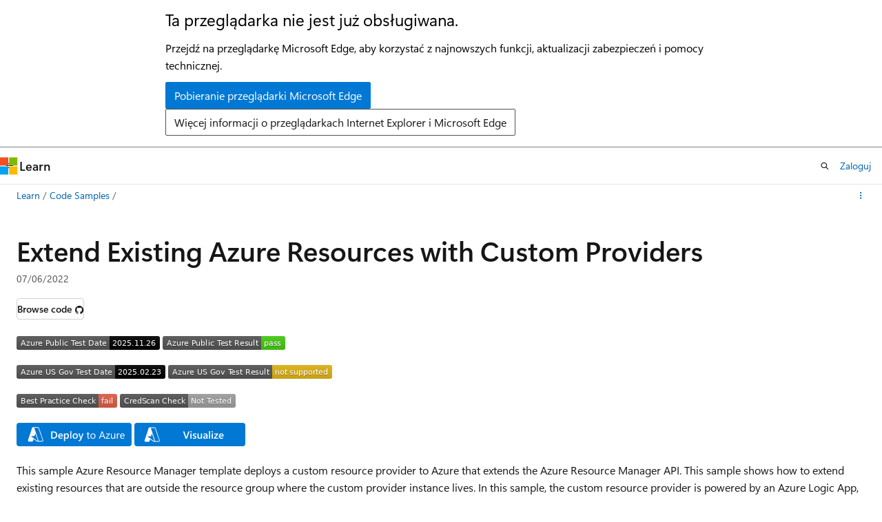

--- FILE ---
content_type: image/svg+xml
request_url: https://azurequickstartsservice.blob.core.windows.net/badges/quickstarts/microsoft.customproviders/custom-rp-existing-resource-deployments/BestPracticeResult.svg
body_size: 1150
content:
<svg xmlns="http://www.w3.org/2000/svg" width="146" height="20" role="img" aria-label="Best Practice Check: fail"><title>Best Practice Check: fail</title><linearGradient id="s" x2="0" y2="100%"><stop offset="0" stop-color="#bbb" stop-opacity=".1"/><stop offset="1" stop-opacity=".1"/></linearGradient><clipPath id="r"><rect width="146" height="20" rx="3" fill="#fff"/></clipPath><g clip-path="url(#r)"><rect width="119" height="20" fill="#555"/><rect x="119" width="27" height="20" fill="#e05d44"/><rect width="146" height="20" fill="url(#s)"/></g><g fill="#fff" text-anchor="middle" font-family="Verdana,Geneva,DejaVu Sans,sans-serif" text-rendering="geometricPrecision" font-size="110"><text aria-hidden="true" x="605" y="150" fill="#010101" fill-opacity=".3" transform="scale(.1)" textLength="1090">Best Practice Check</text><text x="605" y="140" transform="scale(.1)" fill="#fff" textLength="1090">Best Practice Check</text><text aria-hidden="true" x="1315" y="150" fill="#010101" fill-opacity=".3" transform="scale(.1)" textLength="170">fail</text><text x="1315" y="140" transform="scale(.1)" fill="#fff" textLength="170">fail</text></g></svg>


--- FILE ---
content_type: image/svg+xml
request_url: https://raw.githubusercontent.com/Azure/azure-quickstart-templates/master/1-CONTRIBUTION-GUIDE/images/deploytoazure.svg?sanitize=true
body_size: 2672
content:
<?xml version="1.0" encoding="UTF-8" standalone="no"?>
<svg
   width="167"
   height="34"
   viewBox="0 0 167 34"
   fill="none"
   version="1.1"
   id="svg11350"
   sodipodi:docname="deploytoazure.svg"
   inkscape:version="1.1 (c68e22c387, 2021-05-23)"
   xmlns:inkscape="http://www.inkscape.org/namespaces/inkscape"
   xmlns:sodipodi="http://sodipodi.sourceforge.net/DTD/sodipodi-0.dtd"
   xmlns="http://www.w3.org/2000/svg"
   xmlns:svg="http://www.w3.org/2000/svg">
  <defs
     id="defs11354" />
  <sodipodi:namedview
     id="namedview11352"
     pagecolor="#505050"
     bordercolor="#eeeeee"
     borderopacity="1"
     inkscape:pageshadow="0"
     inkscape:pageopacity="0"
     inkscape:pagecheckerboard="0"
     showgrid="false"
     inkscape:zoom="8.9520958"
     inkscape:cx="83.5"
     inkscape:cy="17.035117"
     inkscape:window-width="1664"
     inkscape:window-height="1033"
     inkscape:window-x="3867"
     inkscape:window-y="250"
     inkscape:window-maximized="0"
     inkscape:current-layer="svg11350" />
  <rect
     width="167"
     height="34"
     rx="4"
     fill="#0078D4"
     id="rect11344" />
  <path
     d="M50.2964 23V12.4971H53.3286C57.2007 12.4971 59.1367 14.2036 59.1367 17.6167C59.1367 19.2378 58.5996 20.5415 57.5254 21.5278C56.4512 22.5093 55.0107 23 53.2041 23H50.2964ZM52.0322 13.9766V21.5278H53.4238C54.6494 21.5278 55.6016 21.1909 56.2803 20.5171C56.9639 19.8433 57.3057 18.8911 57.3057 17.6606C57.3057 15.2046 56.0337 13.9766 53.4897 13.9766H52.0322ZM67.2227 19.7114H62.1104C62.1299 20.4048 62.3423 20.9395 62.7476 21.3154C63.1577 21.6914 63.7192 21.8794 64.4321 21.8794C65.2329 21.8794 65.9678 21.6401 66.6367 21.1616V22.5312C65.9531 22.9609 65.0498 23.1758 63.9268 23.1758C62.8232 23.1758 61.9565 22.8364 61.3267 22.1577C60.7017 21.4741 60.3892 20.5146 60.3892 19.2793C60.3892 18.1123 60.7334 17.1626 61.4219 16.4302C62.1152 15.6929 62.9746 15.3242 64 15.3242C65.0254 15.3242 65.8188 15.6538 66.3804 16.313C66.9419 16.9722 67.2227 17.8877 67.2227 19.0596V19.7114ZM65.582 18.5103C65.5771 17.8999 65.4331 17.4263 65.1499 17.0894C64.8667 16.7476 64.4761 16.5767 63.978 16.5767C63.4897 16.5767 63.0747 16.7549 62.7329 17.1113C62.396 17.4678 62.1885 17.9341 62.1104 18.5103H65.582ZM70.5698 21.894H70.5405V26.4497H68.8413V15.5H70.5405V16.8184H70.5698C71.1509 15.8223 72.0005 15.3242 73.1187 15.3242C74.0708 15.3242 74.813 15.6587 75.3452 16.3276C75.8774 16.9966 76.1436 17.895 76.1436 19.0229C76.1436 20.2729 75.8433 21.2739 75.2427 22.0259C74.6421 22.7778 73.8218 23.1538 72.7817 23.1538C71.8247 23.1538 71.0874 22.7339 70.5698 21.894ZM70.5259 18.9351V19.8652C70.5259 20.4121 70.6992 20.876 71.0459 21.2568C71.3975 21.6377 71.8418 21.8281 72.3789 21.8281C73.0088 21.8281 73.502 21.584 73.8584 21.0957C74.2197 20.6025 74.4004 19.9165 74.4004 19.0376C74.4004 18.3003 74.2319 17.7241 73.895 17.3091C73.563 16.8892 73.1113 16.6792 72.54 16.6792C71.9346 16.6792 71.4463 16.894 71.0752 17.3237C70.709 17.7534 70.5259 18.2905 70.5259 18.9351ZM79.5859 23H77.8794V11.8965H79.5859V23ZM85.1304 23.1758C83.9731 23.1758 83.0479 22.8267 82.3545 22.1284C81.666 21.4253 81.3218 20.4951 81.3218 19.3379C81.3218 18.0781 81.6807 17.0942 82.3984 16.3862C83.1211 15.6782 84.0928 15.3242 85.3135 15.3242C86.4854 15.3242 87.3984 15.6685 88.0527 16.3569C88.707 17.0454 89.0342 18 89.0342 19.2207C89.0342 20.417 88.6802 21.3765 87.9722 22.0991C87.269 22.8169 86.3218 23.1758 85.1304 23.1758ZM85.2109 16.6792C84.5469 16.6792 84.022 16.9111 83.6362 17.375C83.2505 17.8389 83.0576 18.4785 83.0576 19.2939C83.0576 20.0801 83.2529 20.7002 83.6436 21.1543C84.0342 21.6035 84.5566 21.8281 85.2109 21.8281C85.8799 21.8281 86.3926 21.606 86.749 21.1616C87.1104 20.7173 87.291 20.085 87.291 19.2646C87.291 18.4395 87.1104 17.8022 86.749 17.353C86.3926 16.9038 85.8799 16.6792 85.2109 16.6792ZM97.2666 15.5L93.8828 24.2012C93.1797 25.7539 92.1934 26.5303 90.9238 26.5303C90.5674 26.5303 90.2695 26.4985 90.0303 26.4351V25.0215C90.2988 25.1094 90.543 25.1533 90.7627 25.1533C91.3975 25.1533 91.8711 24.8408 92.1836 24.2158L92.689 22.9854L89.708 15.5H91.5903L93.3774 20.9492C93.397 21.0176 93.4409 21.1982 93.5093 21.4912H93.5459C93.5703 21.3789 93.6143 21.2031 93.6777 20.9639L95.5527 15.5H97.2666ZM106.107 22.9268C105.824 23.083 105.45 23.1611 104.986 23.1611C103.673 23.1611 103.016 22.4287 103.016 20.9639V16.5254H101.727V15.5H103.016V13.6689L104.217 13.2808V15.5H106.107V16.5254H104.217V20.7515C104.217 21.2544 104.303 21.6133 104.474 21.8281C104.645 22.043 104.928 22.1504 105.323 22.1504C105.626 22.1504 105.887 22.0674 106.107 21.9014V22.9268ZM110.846 23.1758C109.737 23.1758 108.851 22.8267 108.187 22.1284C107.528 21.4253 107.198 20.4951 107.198 19.3379C107.198 18.0781 107.542 17.0942 108.231 16.3862C108.919 15.6782 109.85 15.3242 111.021 15.3242C112.14 15.3242 113.011 15.6685 113.636 16.3569C114.266 17.0454 114.581 18 114.581 19.2207C114.581 20.417 114.242 21.3765 113.563 22.0991C112.889 22.8169 111.983 23.1758 110.846 23.1758ZM110.934 16.335C110.162 16.335 109.552 16.5986 109.103 17.126C108.653 17.6484 108.429 18.3711 108.429 19.2939C108.429 20.1826 108.656 20.8833 109.11 21.396C109.564 21.9087 110.172 22.165 110.934 22.165C111.71 22.165 112.306 21.9136 112.721 21.4106C113.141 20.9077 113.351 20.1924 113.351 19.2646C113.351 18.3271 113.141 17.6045 112.721 17.0967C112.306 16.5889 111.71 16.335 110.934 16.335ZM128.907 23H127.545L126.432 20.0557H121.979L120.931 23H119.562L123.59 12.4971H124.864L128.907 23ZM126.029 18.9497L124.381 14.4746C124.327 14.3281 124.273 14.0938 124.22 13.7715H124.19C124.142 14.0693 124.085 14.3037 124.022 14.4746L122.389 18.9497H126.029ZM135.528 15.8442L131.09 21.9746H135.484V23H129.325V22.6265L133.763 16.5254H129.742V15.5H135.528V15.8442ZM143.146 23H141.944V21.8135H141.915C141.417 22.7217 140.646 23.1758 139.601 23.1758C137.813 23.1758 136.92 22.1113 136.92 19.9824V15.5H138.114V19.792C138.114 21.374 138.719 22.165 139.93 22.165C140.516 22.165 140.997 21.9502 141.373 21.5205C141.754 21.0859 141.944 20.5195 141.944 19.8213V15.5H143.146V23ZM149.488 16.7158C149.278 16.5547 148.976 16.4741 148.58 16.4741C148.067 16.4741 147.638 16.7158 147.291 17.1992C146.949 17.6826 146.778 18.3418 146.778 19.1768V23H145.577V15.5H146.778V17.0454H146.808C146.979 16.5181 147.24 16.1079 147.591 15.8149C147.943 15.5171 148.336 15.3682 148.771 15.3682C149.083 15.3682 149.322 15.4023 149.488 15.4707V16.7158ZM156.82 19.5503H151.524C151.544 20.3853 151.769 21.0298 152.198 21.4839C152.628 21.938 153.219 22.165 153.971 22.165C154.815 22.165 155.592 21.8867 156.3 21.3301V22.458C155.641 22.9365 154.769 23.1758 153.685 23.1758C152.625 23.1758 151.793 22.8364 151.188 22.1577C150.582 21.4741 150.279 20.5146 150.279 19.2793C150.279 18.1123 150.609 17.1626 151.268 16.4302C151.932 15.6929 152.755 15.3242 153.736 15.3242C154.718 15.3242 155.477 15.6416 156.014 16.2764C156.551 16.9111 156.82 17.7925 156.82 18.9204V19.5503ZM155.589 18.5322C155.584 17.8389 155.416 17.2993 155.084 16.9136C154.757 16.5278 154.3 16.335 153.714 16.335C153.148 16.335 152.667 16.5376 152.271 16.9429C151.876 17.3481 151.632 17.8779 151.539 18.5322H155.589Z"
     fill="white"
     id="path11346" />
  <path
     class="st0"
     d="m 24.1781,6.18242 v 0 0 h 7 c 0.6,0 1.2,0.4 1.4,1 l 6.1,18 c 0.3,1 -0.4,2 -1.4,2 h -6.9 v 0 c 0,0 -0.1,0 -0.1,0 v 0 c -0.3,0 -0.6,-0.1 -0.9,-0.3 l -4.6,-3.4 -0.9,2.7 c -0.2,0.6 -0.8,1 -1.4,1 h -4.4 c -1,0 -1.7,-1 -1.4,-2 l 6,-18 c 0.3,-0.6 0.8,-1 1.5,-1 z m -2.6,13.7 8.4,6.2 c 0.1,0.1 0.2,0.1 0.3,0.1 v 0 c 0.3,0 0.6,-0.3 0.5,-0.7 l -3.4,-10 -1.3,3.3 -0.1,0.4 h -0.3 -5 z m 15.7,6.3 h -5.6 c 0.1,-0.3 0.1,-0.6 0,-1 l -6,-18 v 0 h 5.6 c 0.2,0 0.4,0.1 0.5,0.3 l 6.1,18 c 0,0.4 -0.3,0.7 -0.6,0.7 z"
     id="path37"
     style="clip-rule:evenodd;fill:#ffffff;fill-rule:evenodd" />
</svg>


--- FILE ---
content_type: image/svg+xml
request_url: https://azurequickstartsservice.blob.core.windows.net/badges/quickstarts/microsoft.customproviders/custom-rp-existing-resource-deployments/FairfaxDeployment.svg
body_size: 1206
content:
<svg xmlns="http://www.w3.org/2000/svg" width="238" height="20" role="img" aria-label="Azure US Gov Test Result: not supported"><title>Azure US Gov Test Result: not supported</title><linearGradient id="s" x2="0" y2="100%"><stop offset="0" stop-color="#bbb" stop-opacity=".1"/><stop offset="1" stop-opacity=".1"/></linearGradient><clipPath id="r"><rect width="238" height="20" rx="3" fill="#fff"/></clipPath><g clip-path="url(#r)"><rect width="151" height="20" fill="#555"/><rect x="151" width="87" height="20" fill="#dfb317"/><rect width="238" height="20" fill="url(#s)"/></g><g fill="#fff" text-anchor="middle" font-family="Verdana,Geneva,DejaVu Sans,sans-serif" text-rendering="geometricPrecision" font-size="110"><text aria-hidden="true" x="765" y="150" fill="#010101" fill-opacity=".3" transform="scale(.1)" textLength="1410">Azure US Gov Test Result</text><text x="765" y="140" transform="scale(.1)" fill="#fff" textLength="1410">Azure US Gov Test Result</text><text aria-hidden="true" x="1935" y="150" fill="#010101" fill-opacity=".3" transform="scale(.1)" textLength="770">not supported</text><text x="1935" y="140" transform="scale(.1)" fill="#fff" textLength="770">not supported</text></g></svg>
